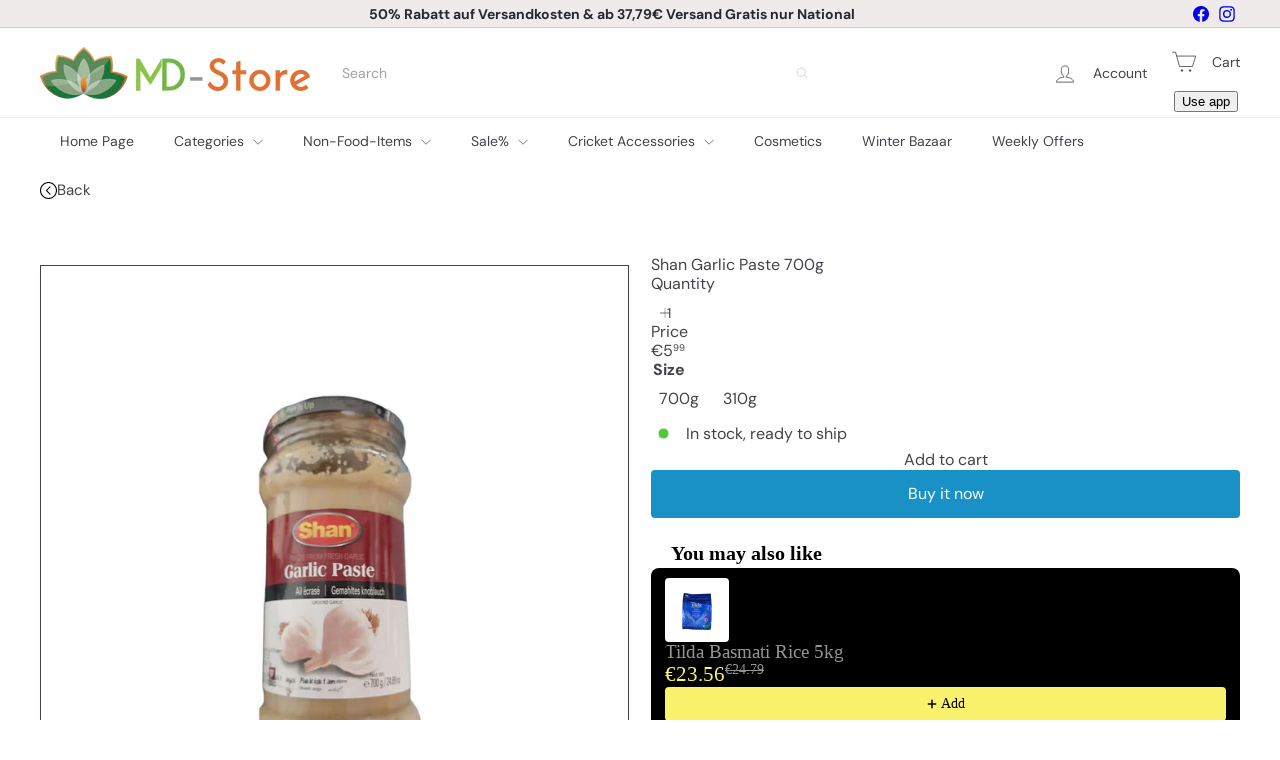

--- FILE ---
content_type: application/javascript
request_url: https://cdn.appifycommerce.com/apps/shopify/imgz/js/asialaden.myshopify.com.js?v=0&shop=asialaden.myshopify.com
body_size: 8481
content:
var g_appify_imgz_options = {"glass_zoom":2,"glass_width":200,"glass_border_width":5,"glass_border_color":"rgba(255,0,0,0.5)","image_grayscale_effect":false,"glass_type":"circle","glass_drop_shadow":false,"glass_display_bg_color":false,"glass_bg_color":"rgba(255,255,255,1)","zoomed_image_resolution":"1024","allow_on_mobile":true,"thumb_image_selector":"","main_image_selector":"","glass_animation":false};
var _0x290a68=_0x4d08;(function(_0x5a2624,_0x2b4b94){var _0x53a520=_0x4d08,_0x2c17aa=_0x5a2624();while(!![]){try{var _0x5d5839=-parseInt(_0x53a520(0x2f1))/0x1+parseInt(_0x53a520(0x2f4))/0x2*(parseInt(_0x53a520(0x2c0))/0x3)+parseInt(_0x53a520(0x283))/0x4*(-parseInt(_0x53a520(0x2a5))/0x5)+-parseInt(_0x53a520(0x2ec))/0x6+-parseInt(_0x53a520(0x2dd))/0x7*(-parseInt(_0x53a520(0x219))/0x8)+-parseInt(_0x53a520(0x1cb))/0x9+parseInt(_0x53a520(0x292))/0xa*(parseInt(_0x53a520(0x226))/0xb);if(_0x5d5839===_0x2b4b94)break;else _0x2c17aa['push'](_0x2c17aa['shift']());}catch(_0x5c273f){_0x2c17aa['push'](_0x2c17aa['shift']());}}}(_0x28f4,0xceffb));var g_appify_imgz_glass_zoom=0x2,g_appify_imgz_glass_width=0xc8,g_appify_imgz_glass_border_width=0x0,g_appify_imgz_glass_border_color=_0x290a68(0x1e7),g_appify_imgz_image_grayscale_effect=!![],g_appify_imgz_image_glass_type=_0x290a68(0x2e9),g_appify_imgz_image_glass_drop_shadow=!![],g_appify_imgz_glass_animation=![],g_appify_imgz_glass_display_bg_color=!![],g_appify_imgz_glass_bg_color=_0x290a68(0x265),g_appify_imgz_zoomed_image_resolution='1024',g_appify_imgz_allow_on_mobile=!![],g_appify_imgz_theme='',g_appify_imgz_timeout=null,g_appify_imgz_image_selector='',g_appify_imgz_image_thumb_selector='',g_appify_imgz_is_active=![];typeof g_appify_imgz_options!=_0x290a68(0x1fe)&&g_appify_imgz_options&&g_appify_imgz_options!=''&&(typeof g_appify_imgz_options[_0x290a68(0x2e3)]!=_0x290a68(0x1fe)&&(g_appify_imgz_glass_zoom=g_appify_imgz_options[_0x290a68(0x2e3)]),typeof g_appify_imgz_options[_0x290a68(0x253)]!=_0x290a68(0x1fe)&&(g_appify_imgz_glass_width=g_appify_imgz_options['glass_width']),typeof g_appify_imgz_options[_0x290a68(0x1dd)]!='undefined'&&(g_appify_imgz_glass_border_width=g_appify_imgz_options[_0x290a68(0x1dd)]),typeof g_appify_imgz_options['glass_border_color']!=_0x290a68(0x1fe)&&(g_appify_imgz_glass_border_color=g_appify_imgz_options[_0x290a68(0x267)]),typeof g_appify_imgz_options['image_grayscale_effect']!='undefined'&&(g_appify_imgz_image_grayscale_effect=g_appify_imgz_options[_0x290a68(0x257)]),typeof g_appify_imgz_options[_0x290a68(0x2b0)]!=_0x290a68(0x1fe)&&(g_appify_imgz_image_glass_type=g_appify_imgz_options[_0x290a68(0x2b0)]),typeof g_appify_imgz_options[_0x290a68(0x1c3)]!=_0x290a68(0x1fe)&&(g_appify_imgz_image_glass_drop_shadow=g_appify_imgz_options['glass_drop_shadow']),typeof g_appify_imgz_options[_0x290a68(0x1ef)]!=_0x290a68(0x1fe)&&(g_appify_imgz_glass_animation=g_appify_imgz_options['glass_animation']),typeof g_appify_imgz_options[_0x290a68(0x27e)]!='undefined'&&(g_appify_imgz_image_glass_display_bg_color=g_appify_imgz_options[_0x290a68(0x27e)]),typeof g_appify_imgz_options[_0x290a68(0x1ce)]!=_0x290a68(0x1fe)&&(g_appify_imgz_image_glass_bg_color=g_appify_imgz_options['glass_bg_color']),typeof g_appify_imgz_options[_0x290a68(0x1ea)]!='undefined'&&(g_appify_imgz_zoomed_image_resolution=g_appify_imgz_options[_0x290a68(0x1ea)]),typeof g_appify_imgz_options['allow_on_mobile']!=_0x290a68(0x1fe)&&(g_appify_imgz_allow_on_mobile=g_appify_imgz_options[_0x290a68(0x1da)]),typeof g_appify_imgz_options[_0x290a68(0x210)]!='undefined'&&(g_appify_imgz_image_selector=g_appify_imgz_options[_0x290a68(0x210)]),typeof g_appify_imgz_options[_0x290a68(0x2b8)]!=_0x290a68(0x1fe)&&(g_appify_imgz_image_thumb_selector=g_appify_imgz_options['thumb_image_selector']));var g_appify_imgz_selector=null;if(typeof jQuery!=_0x290a68(0x1fe))g_appify_imgz_selector=jQuery;else typeof window[_0x290a68(0x249)]!=_0x290a68(0x1fe)?g_appify_imgz_selector=window[_0x290a68(0x249)]:g_appify_imgz_selector=document[_0x290a68(0x2ca)][_0x290a68(0x1fc)](document);var g_appify_imgz_cls=_0x290a68(0x2f0),g_appify_imgz_body_act_cls=_0x290a68(0x20c),g_appify_imgz_act_cls=_0x290a68(0x1bd);function fn_appify_imgz_add_style_sheet(_0x1322f6){var _0x33295f=_0x290a68,_0x48fa17=_0x1322f6,_0x47a6a7=document[_0x33295f(0x2eb)]||document[_0x33295f(0x2d9)]('head')[0x0],_0x542d9d=document[_0x33295f(0x228)](_0x33295f(0x2cb));_0x47a6a7[_0x33295f(0x2bc)](_0x542d9d),_0x542d9d[_0x33295f(0x2ed)]=_0x33295f(0x22c),_0x542d9d[_0x33295f(0x21e)]?_0x542d9d[_0x33295f(0x21e)]['cssText']=_0x48fa17:_0x542d9d[_0x33295f(0x2bc)](document['createTextNode'](_0x48fa17));}function fn_appify_imgz_detect_mob(){var _0x55f908=_0x290a68;return window[_0x55f908(0x255)]<=0x320;}function fn_appify_imgz_magnify(_0x2b8770,_0x2daaaa,_0x22b292){var _0x28c1d6=_0x290a68,_0x2184d1,_0x12c46b,_0x2251fa,_0xe1d997,_0x229fa5=fn_appify_imgz_detect_mob(),_0x2a6bba=g_appify_imgz_act_cls,_0x1f9713=g_appify_imgz_body_act_cls;document[_0x28c1d6(0x1cf)](g_appify_imgz_cls)[_0x28c1d6(0x251)]>0x0?_0x2184d1=document[_0x28c1d6(0x1cf)](g_appify_imgz_cls)[0x0]:(_0x2184d1=document[_0x28c1d6(0x228)](_0x28c1d6(0x23d)),_0x2184d1[_0x28c1d6(0x2c3)](_0x28c1d6(0x221),g_appify_imgz_cls),document[_0x28c1d6(0x234)][_0x28c1d6(0x2bc)](_0x2184d1));_0x2184d1[_0x28c1d6(0x2cb)][_0x28c1d6(0x2a0)]='url(\x27'+_0x2daaaa+'\x27)',_0x2184d1[_0x28c1d6(0x2cb)]['backgroundRepeat']='no-repeat',_0x2184d1[_0x28c1d6(0x2cb)][_0x28c1d6(0x272)]=_0x2b8770[_0x28c1d6(0x2d5)]*_0x22b292+'px\x20'+_0x2b8770[_0x28c1d6(0x2dc)]*_0x22b292+'px',_0x12c46b=g_appify_imgz_glass_width/0x2,_0x2251fa=g_appify_imgz_glass_width/0x2,_0x2b8770[_0x28c1d6(0x2a7)](_0x28c1d6(0x22d),function(){}),_0x2b8770['removeEventListener'](_0x28c1d6(0x281),function(){},{'passive':!![]}),_0x2b8770[_0x28c1d6(0x2a7)](_0x28c1d6(0x24c),function(){}),_0x2b8770[_0x28c1d6(0x2a7)](_0x28c1d6(0x205),function(){},{'passive':!![]}),_0x2184d1[_0x28c1d6(0x2a7)](_0x28c1d6(0x22d),function(){}),_0x2184d1[_0x28c1d6(0x2a7)](_0x28c1d6(0x281),function(){},{'passive':!![]}),_0x2184d1[_0x28c1d6(0x23c)](_0x28c1d6(0x22d),_0x11f3a9),_0x2b8770[_0x28c1d6(0x23c)](_0x28c1d6(0x22d),_0x11f3a9),_0x2184d1[_0x28c1d6(0x23c)](_0x28c1d6(0x281),_0x11f3a9,{'passive':!![]}),_0x2b8770[_0x28c1d6(0x23c)]('touchmove',_0x11f3a9,{'passive':!![]});function _0x553da1(_0x358b89,_0xdf744e){var _0x460f01=_0x28c1d6,_0x24d92a,_0x13c0c7;_0x358b89['preventDefault'](),_0x24d92a=_0xdf744e['x'],_0x13c0c7=_0xdf744e['y'],_0x2184d1[_0x460f01(0x2cb)][_0x460f01(0x2e2)]=_0x24d92a+'px',_0x2184d1[_0x460f01(0x2cb)][_0x460f01(0x2db)]=_0x13c0c7+'px';var _0x2e1e29=0x0,_0x4b774a=0x0;_0x2e1e29=-((_0x24d92a-_0xe1d997['x'])*_0x22b292-_0x12c46b+g_appify_imgz_glass_border_width),_0x4b774a=-((_0x13c0c7-_0xe1d997['y'])*_0x22b292-_0x2251fa+g_appify_imgz_glass_border_width),_0x2e1e29>0x0&&(_0x2e1e29=0x0),_0x4b774a>0x0&&(_0x4b774a=0x0),-_0x2e1e29>(_0x2b8770[_0x460f01(0x2d5)]-_0x12c46b)*_0x22b292&&(_0x2e1e29=-((_0x2b8770[_0x460f01(0x2d5)]-_0x12c46b)*_0x22b292)),-_0x4b774a>(_0x2b8770[_0x460f01(0x2dc)]-_0x2251fa)*_0x22b292&&(_0x4b774a=-((_0x2b8770[_0x460f01(0x2dc)]-_0x2251fa)*_0x22b292)),_0x2184d1[_0x460f01(0x2cb)][_0x460f01(0x2a3)]=_0x2e1e29+_0x460f01(0x2c6)+_0x4b774a+'px';}function _0x33942f(){var _0x41e894=_0x28c1d6;g_appify_imgz_is_active=!![],(!_0x2b8770[_0x41e894(0x1ee)]||_0x2b8770[_0x41e894(0x1ee)]['indexOf'](_0x2a6bba)==-0x1)&&_0x2b8770[_0x41e894(0x20a)]['add'](_0x2a6bba),(!document[_0x41e894(0x234)][_0x41e894(0x1ee)]||document[_0x41e894(0x234)][_0x41e894(0x1ee)][_0x41e894(0x2df)](_0x1f9713)==-0x1)&&document[_0x41e894(0x234)][_0x41e894(0x20a)][_0x41e894(0x246)](_0x1f9713);}function _0x2f587a(){var _0x4bea0=_0x28c1d6;g_appify_imgz_is_active==!![]&&(g_appify_imgz_is_active=![],_0x2b8770[_0x4bea0(0x20a)][_0x4bea0(0x21a)](_0x2a6bba),document['body']['classList']['remove'](_0x1f9713));}function _0x11f3a9(_0x509d34){var _0x455a31=_0x28c1d6;_0x509d34[_0x455a31(0x1cd)](),_0xe1d997=_0x327785(),pos=_0x24084b(_0x509d34),pos['x']>_0xe1d997['x']&&pos['x']<_0xe1d997['ex']&&pos['y']>_0xe1d997['y']&&pos['y']<_0xe1d997['ey']?(clearTimeout(g_appify_imgz_timeout),_0x33942f(),_0x553da1(_0x509d34,pos),g_appify_imgz_timeout=setTimeout(_0x2f587a,0x9c4)):_0x2f587a();}function _0x327785(){var _0x527757=_0x28c1d6,_0x209b25=document[_0x527757(0x234)][_0x527757(0x2a4)](),_0x108582=_0x2b8770[_0x527757(0x2a4)](),_0x3b7a70=_0x108582[_0x527757(0x2db)]-_0x209b25[_0x527757(0x2db)],_0x567030=_0x108582[_0x527757(0x2e2)]-_0x209b25['left'];return{'x':_0x567030,'y':_0x3b7a70,'ex':_0x2b8770[_0x527757(0x2d5)]+_0x567030,'ey':_0x2b8770[_0x527757(0x2dc)]+_0x3b7a70};}function _0x24084b(_0x2f6370){var _0x1e0477=_0x28c1d6,_0x1600d5=0x0,_0x66b55e=0x0;_0x2f6370=_0x2f6370||window[_0x1e0477(0x278)];if(!_0x229fa5)_0x1600d5=_0x2f6370['x']+window[_0x1e0477(0x274)],_0x66b55e=_0x2f6370['y']+window[_0x1e0477(0x266)];else{var _0x218ca8=_0x2f6370[_0x1e0477(0x218)][0x0]||_0x2f6370[_0x1e0477(0x212)][0x0];_0x1600d5=_0x218ca8[_0x1e0477(0x290)]+window['pageXOffset'],_0x66b55e=_0x218ca8[_0x1e0477(0x22e)]+window[_0x1e0477(0x266)];}return{'x':_0x1600d5,'y':_0x66b55e};}}function fn_appify_imgz_set_img_zoom(_0x30d029){var _0x41411b=_0x290a68,_0x3f80f5=[];if(_0x30d029){_0x30d029=_0x30d029['toLowerCase'](),_0x3f80f5['push'](_0x30d029);_0x30d029[_0x41411b(0x2df)]('?')>-0x1&&_0x3f80f5[_0x41411b(0x268)](_0x30d029[_0x41411b(0x2f3)]('?')[0x0]);var _0x3d851f=/_?\d+x\d+/,_0x2239a3=_0x30d029[_0x41411b(0x2f2)](_0x3d851f);if(_0x2239a3&&_0x2239a3[0x0])_0x3f80f5[_0x41411b(0x268)](_0x30d029[_0x41411b(0x2f3)](_0x2239a3[0x0])[0x0]);else _0x30d029['indexOf']('_')>-0x1&&_0x3f80f5['push'](_0x30d029[_0x41411b(0x1c9)](0x0,_0x30d029[_0x41411b(0x25c)]('_')));}var _0x483e41=g_appify_imgz_selector(g_appify_imgz_image_selector);if(_0x483e41[_0x41411b(0x251)]>0x0)for(var _0x22180f=0x0;_0x22180f<_0x483e41[_0x41411b(0x251)];_0x22180f++){var _0x51671e=_0x483e41[_0x22180f][_0x41411b(0x273)](_0x41411b(0x21c));(!_0x51671e||_0x51671e=='')&&(_0x51671e=_0x483e41[_0x22180f][_0x41411b(0x273)](_0x41411b(0x29c)));(!_0x51671e||_0x51671e=='')&&(_0x51671e=_0x483e41[_0x22180f][_0x41411b(0x273)](_0x41411b(0x1df)));if(_0x51671e&&_0x51671e!=''){if(_0x3f80f5[_0x41411b(0x251)]>0x0){var _0x55ba80=![];for(var _0x22f96a=0x0;_0x22f96a<_0x3f80f5[_0x41411b(0x251)];_0x22f96a++){if(_0x51671e[_0x41411b(0x2df)](_0x3f80f5[_0x22f96a])>-0x1){_0x55ba80=!![];break;}}if(_0x55ba80==![])continue;}var _0x550a0b=_0x51671e[_0x41411b(0x2f3)](','),_0x3e150c=_0x550a0b[_0x550a0b[_0x41411b(0x251)]-0x1][_0x41411b(0x269)](),_0x455fd5=_0x3e150c['split']('\x20')[0x0][_0x41411b(0x269)]();if(g_appify_imgz_zoomed_image_resolution!=_0x41411b(0x27d))for(_0x22f96a=0x0;_0x22f96a<_0x550a0b['length'];_0x22f96a++){var _0x2f34da=0x400;_0x550a0b[_0x22f96a][_0x41411b(0x269)]()[_0x41411b(0x2df)]('\x20')>-0x1&&parseInt(_0x2f34da=_0x550a0b[_0x22f96a][_0x41411b(0x269)]()['split']('\x20')[0x1]['replace']('w','')['trim']()),_0x2f34da<=parseInt(g_appify_imgz_zoomed_image_resolution)&&(_0x455fd5=_0x550a0b[_0x22f96a][_0x41411b(0x269)]()[_0x41411b(0x2f3)]('\x20')[0x0][_0x41411b(0x269)]());}_0x483e41[_0x22180f][_0x41411b(0x2c3)](_0x41411b(0x2e4),_0x455fd5),_0x2c0d7f(_0x483e41[_0x22180f],_0x455fd5);function _0x2c0d7f(_0x390301,_0x2afa60){var _0xbe4708=_0x41411b;tempimg=new Image(),tempimg[_0xbe4708(0x2c4)]=function(){var _0x45d190=_0xbe4708;_0x390301[_0x45d190(0x23c)](_0x45d190(0x205),function(_0x4034b1){var _0x3dc4b9=_0x45d190;_0x4034b1[_0x3dc4b9(0x1cd)](),_0x122bdd(_0x390301);}),_0x390301[_0x45d190(0x23c)]('mouseenter',function(_0x59e334){_0x59e334['preventDefault'](),_0x122bdd(_0x390301);});},tempimg[_0xbe4708(0x1df)]=_0x2afa60;}function _0x122bdd(_0x1e5ab1){var _0x3975c4=_0x41411b,_0x31e848=_0x1e5ab1[_0x3975c4(0x273)]('appify-imgz-img-url');_0x31e848['indexOf'](_0x3975c4(0x28d))>-0x1&&(_0x31e848=_0x1e5ab1[_0x3975c4(0x273)](_0x3975c4(0x1df)),_0x1e5ab1[_0x3975c4(0x2c3)](_0x3975c4(0x2e4),_0x31e848));var _0x4be1ab=_0x1e5ab1;fn_appify_imgz_magnify(_0x4be1ab,_0x31e848,g_appify_imgz_glass_zoom);}}else fn_attach_observer(_0x483e41[_0x22180f]);}}function fn_attach_observer(_0x347849){var _0xba08c2=_0x290a68,_0x4dbf9e=new MutationObserver(function(_0x5ab356,_0x16eecc){var _0x10fa27=_0x4d08;_0x5ab356[_0x10fa27(0x298)](function(_0x4053e2){var _0x3703b4=_0x10fa27;_0x4053e2[_0x3703b4(0x2ed)]==_0x3703b4(0x239)&&(_0x16eecc[_0x3703b4(0x2f7)](),setTimeout(function(){fn_appify_imgz_set_img_zoom();},0xa));});});_0x4dbf9e['observe'](_0x347849,{'attributes':!![],'attributeFilter':[_0xba08c2(0x21c),'srcset','src']});}function _0x4d08(_0x55517e,_0x7d9ccd){var _0x28f442=_0x28f4();return _0x4d08=function(_0x4d08fb,_0x5c720c){_0x4d08fb=_0x4d08fb-0x1ba;var _0x2ec8af=_0x28f442[_0x4d08fb];return _0x2ec8af;},_0x4d08(_0x55517e,_0x7d9ccd);}function fn_appify_imgz_init(){var _0x34a933=_0x290a68;Shopify&&Shopify[_0x34a933(0x2b6)]&&Shopify['theme'][_0x34a933(0x1c8)]&&(g_appify_imgz_theme=Shopify['theme']['name'][_0x34a933(0x213)]());window['addEventListener'](_0x34a933(0x1cc),fn_appify_imgz_init);var _0x531c77='';g_appify_imgz_image_grayscale_effect&&(_0x531c77=_0x34a933(0x2d3)+g_appify_imgz_body_act_cls+_0x34a933(0x1f5)+g_appify_imgz_act_cls+_0x34a933(0x21b));var _0x5adbac='';g_appify_imgz_image_glass_type==_0x34a933(0x2e9)&&(_0x5adbac='border-radius:50%;');var _0x261f19='';g_appify_imgz_image_glass_drop_shadow==!![]&&(_0x261f19=_0x34a933(0x1c5));var _0x3205b0='';g_appify_imgz_glass_animation==!![]&&(_0x3205b0=_0x34a933(0x22f));var _0xaab211='';g_appify_imgz_glass_display_bg_color==!![]&&(_0xaab211=_0x34a933(0x2af)+g_appify_imgz_glass_bg_color+';');_0x531c77=_0x531c77+'.'+g_appify_imgz_cls+_0x34a933(0x229)+(g_appify_imgz_glass_animation==![]?_0x34a933(0x244):'')+'position:absolute;box-shadow:\x200\x200\x200\x20'+g_appify_imgz_glass_border_width+'px\x20'+g_appify_imgz_glass_border_color+'\x20'+_0x261f19+';'+_0x5adbac+'cursor:none;top:50%;left:50%;width:'+g_appify_imgz_glass_width+_0x34a933(0x2de)+g_appify_imgz_glass_width+_0x34a933(0x208)+g_appify_imgz_glass_width/0x2+_0x34a933(0x1f8)+g_appify_imgz_glass_width/0x2+_0x34a933(0x2d8)+_0x3205b0+_0xaab211+'}.'+g_appify_imgz_body_act_cls+'\x20.'+g_appify_imgz_cls+_0x34a933(0x202)+(g_appify_imgz_glass_animation==![]?_0x34a933(0x2ae):'')+'-webkit-transform:scale(1);z-index:1000000000}',fn_appify_imgz_add_style_sheet(_0x531c77);var _0x1a56a9=[{'i':_0x34a933(0x2a2),'t':'','s':'.product__media-icon\x20{pointer-events:\x20none;\x20display:none\x20!important;}','n':[_0x34a933(0x28c)]},{'i':_0x34a933(0x2cd),'t':_0x34a933(0x206),'s':'.photoswipe\x20.zoomImg\x20{pointer-events:\x20none;\x20display:none\x20!important;}','n':[_0x34a933(0x1f3)]},{'i':_0x34a933(0x277),'t':_0x34a933(0x216),'s':_0x34a933(0x2bd),'n':[_0x34a933(0x289)]},{'i':'.product-single__photo','t':'','s':'','n':[_0x34a933(0x1e8)]},{'i':'.product-photos\x20.main\x20img.rimage__image','t':'.thumbnails\x20img.rimage__image','s':'','n':['alchemy','dsuapp-published']},{'i':_0x34a933(0x25f),'t':_0x34a933(0x2e1),'s':_0x34a933(0x25e),'n':[_0x34a933(0x1ca),'latest\x20|\x20artisan\x201.4.0']},{'i':_0x34a933(0x1d4),'t':_0x34a933(0x1e9),'s':_0x34a933(0x223),'n':[_0x34a933(0x214),_0x34a933(0x1bc)]},{'i':'#main-product-image-product-template\x20img','t':_0x34a933(0x1fd),'s':_0x34a933(0x1e0),'n':['avenue',_0x34a933(0x286)]},{'i':'.product-page--image\x20img','t':_0x34a933(0x2ef),'s':'','n':[_0x34a933(0x2b3)]},{'i':_0x34a933(0x209),'t':'','s':'','n':[_0x34a933(0x1e1)]},{'i':_0x34a933(0x1bf),'t':_0x34a933(0x1d1),'s':'','n':['booster']},{'i':_0x34a933(0x2d1),'t':'','s':'','n':[_0x34a933(0x2cf)]},{'i':_0x34a933(0x299),'t':_0x34a933(0x21f),'s':'','n':[_0x34a933(0x1bb)]},{'i':_0x34a933(0x1e3),'t':'','s':'','n':['brooklyn']},{'i':_0x34a933(0x2cc),'t':_0x34a933(0x259),'s':'','n':['california']},{'i':_0x34a933(0x2e6),'t':_0x34a933(0x261),'s':'','n':['canopy']},{'i':_0x34a933(0x235),'t':_0x34a933(0x297),'s':'','n':[_0x34a933(0x2b1)]},{'i':_0x34a933(0x243),'t':'.product__thumbnails\x20img','s':'','n':[_0x34a933(0x224)]},{'i':_0x34a933(0x2cc),'t':_0x34a933(0x259),'s':'','n':[_0x34a933(0x29a)]},{'i':_0x34a933(0x26c),'t':_0x34a933(0x1c2),'s':'.flickity-button,\x20.flickity-page-dots\x20{display:\x20none\x20!important;}','n':[_0x34a933(0x2bf)]},{'i':_0x34a933(0x1f0),'t':_0x34a933(0x1c6),'s':'','n':[_0x34a933(0x27c)]},{'i':_0x34a933(0x2e8),'t':_0x34a933(0x1f6),'s':'','n':[_0x34a933(0x270)]},{'i':_0x34a933(0x1e2),'t':_0x34a933(0x1ff),'s':'','n':['editions']},{'i':_0x34a933(0x1f0),'t':'','s':'','n':['editorial']},{'i':_0x34a933(0x26f),'t':_0x34a933(0x20b),'s':_0x34a933(0x2d6),'n':['ella']},{'i':_0x34a933(0x1d3),'t':_0x34a933(0x1dc),'s':_0x34a933(0x2d7),'n':[_0x34a933(0x201)]},{'i':_0x34a933(0x2b7),'t':_0x34a933(0x227),'s':_0x34a933(0x1f7),'n':[_0x34a933(0x294)]},{'i':'.product-image\x20img.rimage__image','t':_0x34a933(0x1f4),'s':'','n':[_0x34a933(0x262)]},{'i':'.product-modal__content\x20.gallery__image','t':'','s':'','n':['express']},{'i':'#product_image_list\x20img','t':_0x34a933(0x28b),'s':'','n':[_0x34a933(0x2ba)]},{'i':_0x34a933(0x1ba),'t':'#product-images-content-product-template\x20img','s':'','n':[_0x34a933(0x247)]},{'i':_0x34a933(0x2a8),'t':_0x34a933(0x204),'s':'.product-photos\x20.zoom_btn\x20{\x20display:\x20none\x20!important;\x20}','n':[_0x34a933(0x1d5)]},{'i':_0x34a933(0x20e),'t':_0x34a933(0x27b),'s':'','n':[_0x34a933(0x242)]},{'i':_0x34a933(0x29e),'t':_0x34a933(0x2ce),'s':'','n':[_0x34a933(0x20f)]},{'i':'#product-gallery\x20img.product-item-img','t':_0x34a933(0x29d),'s':'','n':['galleria']},{'i':_0x34a933(0x276),'t':'.p-nav.jas-carousel\x20img','s':'','n':[_0x34a933(0x25a)]},{'i':'.product-image\x20img,\x20.product-main-image\x20img,\x20.product-gallery--media-wrapper\x20img','t':_0x34a933(0x215),'s':'','n':[_0x34a933(0x24e)]},{'i':_0x34a933(0x254),'t':'','s':'','n':[_0x34a933(0x2ad)]},{'i':_0x34a933(0x24d),'t':'#thumbnail-gallery\x20img','s':'','n':[_0x34a933(0x29b)]},{'i':'.product__main-photos\x20.product-image-main\x20img','t':_0x34a933(0x260),'s':'','n':[_0x34a933(0x1e4)]},{'i':_0x34a933(0x211),'t':'','s':'','n':[_0x34a933(0x2ea)]},{'i':_0x34a933(0x291),'t':'','s':'','n':[_0x34a933(0x1d8)]},{'i':_0x34a933(0x29f),'t':'.product-collage-gallery\x20img.item','s':'','n':['kagami']},{'i':_0x34a933(0x264),'t':'','s':'','n':['kingdom']},{'i':_0x34a933(0x1f0),'t':'#ProductThumbs\x20img','s':'','n':['label']},{'i':_0x34a933(0x1de),'t':_0x34a933(0x1d7),'s':'.product-image-zoom\x20{display:\x20none\x20!important;}','n':[_0x34a933(0x2c7)]},{'i':_0x34a933(0x26d),'t':_0x34a933(0x2ef),'s':'','n':[_0x34a933(0x1e5)]},{'i':_0x34a933(0x1c1),'t':_0x34a933(0x2b5),'s':'','n':[_0x34a933(0x263)]},{'i':_0x34a933(0x233),'t':'.productThumbs\x20img','s':'','n':['lorenza']},{'i':'.product-page--image\x20img','t':'','s':'','n':[_0x34a933(0x1e6)]},{'i':_0x34a933(0x22a),'t':_0x34a933(0x237),'s':'','n':[_0x34a933(0x2da)]},{'i':'#ProductPhoto\x20img.product-single__image,\x20img.product-single__image','t':_0x34a933(0x2c8),'s':'','n':[_0x34a933(0x2a9)]},{'i':'.product_gallery\x20img.featured_image','t':_0x34a933(0x2bb),'s':'','n':[_0x34a933(0x284)]},{'i':_0x34a933(0x200),'t':'','s':'','n':[_0x34a933(0x282)]},{'i':_0x34a933(0x26e),'t':_0x34a933(0x1c0),'s':_0x34a933(0x220),'n':[_0x34a933(0x28f)]},{'i':_0x34a933(0x288),'t':'','s':'','n':[_0x34a933(0x1c4)]},{'i':_0x34a933(0x1f2),'t':'','s':'','n':[_0x34a933(0x1eb)]},{'i':'.product-images\x20.product-main-image\x20img','t':_0x34a933(0x240),'s':'','n':[_0x34a933(0x256)]},{'i':_0x34a933(0x1ed),'t':_0x34a933(0x2c8),'s':'','n':[_0x34a933(0x245)]},{'i':_0x34a933(0x2b2),'t':_0x34a933(0x2aa),'s':'','n':[_0x34a933(0x2ee)]},{'i':'#ProductPhoto-product\x20img.ProductImg-product','t':_0x34a933(0x2a1),'s':'','n':[_0x34a933(0x2d0)]},{'i':_0x34a933(0x231),'t':_0x34a933(0x1fa),'s':'','n':[_0x34a933(0x1f1)]},{'i':_0x34a933(0x2e5),'t':_0x34a933(0x27a),'s':_0x34a933(0x2d4),'n':[_0x34a933(0x28a)]},{'i':_0x34a933(0x203),'t':_0x34a933(0x238),'s':'','n':[_0x34a933(0x2ac)]},{'i':_0x34a933(0x1d2),'t':'','s':'','n':[_0x34a933(0x21d)]},{'i':_0x34a933(0x23b),'t':_0x34a933(0x2bb),'s':'','n':[_0x34a933(0x24b)]},{'i':'.product_gallery\x20img.featured_image','t':_0x34a933(0x2bb),'s':'','n':[_0x34a933(0x252)]},{'i':'.theme-gallery\x20.theme-img\x20img','t':_0x34a933(0x225),'s':'','n':['showcase']},{'i':_0x34a933(0x2ab),'t':'.product-single__thumbnails\x20.product-single__thumbnail\x20img','s':'','n':[_0x34a933(0x1c7)]},{'i':_0x34a933(0x217),'t':_0x34a933(0x26b),'s':'','n':[_0x34a933(0x1d6)]},{'i':_0x34a933(0x1d9),'t':'#ProductThumbs\x20.product-single__thumbnail\x20img','s':'','n':[_0x34a933(0x1e8)]},{'i':'img#productPhotoImg-product-template,\x20img#productPhotoImg','t':_0x34a933(0x295),'s':'','n':['speedfly\x20theme']},{'i':'.box--product-image\x20.gallery-item\x20img,\x20.box--product-image\x20img','t':'','s':_0x34a933(0x23e),'n':[_0x34a933(0x2f3)]},{'i':_0x34a933(0x271),'t':'.product-thumbnails\x20img','s':'','n':[_0x34a933(0x2b4)]},{'i':_0x34a933(0x258),'t':'.product_thumbs\x20img','s':'','n':[_0x34a933(0x241)]},{'i':_0x34a933(0x1ec),'t':'.product__thumbs\x20img','s':_0x34a933(0x280),'n':[_0x34a933(0x232)]},{'i':_0x34a933(0x2e7),'t':_0x34a933(0x1f6),'s':'','n':[_0x34a933(0x296)]},{'i':_0x34a933(0x22b),'t':_0x34a933(0x1fb),'s':'','n':[_0x34a933(0x236)]},{'i':'#productPhotoContainer-product-template\x20img,\x20.product-photo-container\x20div.lazyload__image-wrapper\x20img','t':'#productThumbs-product-template\x20img','s':'','n':[_0x34a933(0x27f)]},{'i':_0x34a933(0x230),'t':_0x34a933(0x279),'s':'','n':[_0x34a933(0x20d)]},{'i':_0x34a933(0x23f),'t':_0x34a933(0x248),'s':'','n':[_0x34a933(0x2c1)]},{'i':_0x34a933(0x25b),'t':'.product__thumbnails\x20img.product__thumbnail-image','s':'','n':[_0x34a933(0x2c2)]},{'i':_0x34a933(0x25f),'t':'.product_gallery_nav\x20img','s':'','n':[_0x34a933(0x26a)]},{'i':_0x34a933(0x222),'t':_0x34a933(0x2d2),'s':'','n':[_0x34a933(0x24f)]},{'i':_0x34a933(0x1ed),'t':_0x34a933(0x287),'s':'','n':[_0x34a933(0x2a6)]},{'i':_0x34a933(0x28e),'t':_0x34a933(0x2f6),'s':'.pswp,\x20.product-single__photo__zoom-btn\x20{\x20display:\x20none\x20!important;\x20}','n':[_0x34a933(0x285)]},{'i':_0x34a933(0x293),'t':'','s':'','n':[_0x34a933(0x1db)]},{'i':_0x34a933(0x275),'t':_0x34a933(0x250),'s':'','n':[_0x34a933(0x1d0)]},{'i':_0x34a933(0x2c9),'t':'','s':'','n':[_0x34a933(0x2f5)]},{'i':_0x34a933(0x207),'t':'','s':'','n':[_0x34a933(0x1eb)]},{'i':_0x34a933(0x25d),'t':_0x34a933(0x1be),'s':'.product-single__photo--container\x20.zoomImg\x20{pointer-events:\x20none;\x20display:none\x20!important;}','n':['Tema-profissaodropshipper']}];if(g_appify_imgz_image_selector==''&&g_appify_imgz_theme)for(var _0x49881e=0x0;_0x49881e<_0x1a56a9[_0x34a933(0x251)];_0x49881e++){if(_0x1a56a9[_0x49881e]&&_0x1a56a9[_0x49881e]['n'])for(var _0x4a4d45=0x0;_0x4a4d45<_0x1a56a9[_0x49881e]['n'][_0x34a933(0x251)];_0x4a4d45++){_0x1a56a9[_0x49881e]['n'][_0x4a4d45]==g_appify_imgz_theme&&(_0x1a56a9[_0x49881e]['s']&&_0x1a56a9[_0x49881e]['s']!=''?fn_appify_imgz_add_style_sheet(_0x1a56a9[_0x49881e]['s']):fn_appify_imgz_add_style_sheet(_0x34a933(0x2c5)),g_appify_imgz_image_selector=_0x1a56a9[_0x49881e]['i'],g_appify_imgz_image_thumb_selector=_0x1a56a9[_0x49881e]['t']);}}if(g_appify_imgz_image_selector==''||g_appify_imgz_selector(g_appify_imgz_image_selector)[_0x34a933(0x251)]==0x0)for(var _0x49881e=0x0;_0x49881e<_0x1a56a9[_0x34a933(0x251)];_0x49881e++){if(_0x1a56a9[_0x49881e]&&_0x1a56a9[_0x49881e]['i']&&_0x1a56a9[_0x49881e]['i']!='')try{g_appify_imgz_selector(_0x1a56a9[_0x49881e]['i'])[_0x34a933(0x251)]>0x0&&(_0x1a56a9[_0x49881e]['s']&&_0x1a56a9[_0x49881e]['s']!=''?fn_appify_imgz_add_style_sheet(_0x1a56a9[_0x49881e]['s']):fn_appify_imgz_add_style_sheet(_0x34a933(0x2c5)),g_appify_imgz_image_selector=_0x1a56a9[_0x49881e]['i'],g_appify_imgz_image_thumb_selector=_0x1a56a9[_0x49881e]['t']);}catch(_0xccf17c){}}fn_appify_imgz_set_img_zoom();if(g_appify_imgz_image_thumb_selector!=''){var _0xe248f7=g_appify_imgz_selector(g_appify_imgz_image_thumb_selector);if(_0xe248f7[_0x34a933(0x251)]>0x0)for(var _0x49881e=0x0;_0x49881e<_0xe248f7['length'];_0x49881e++){if(_0xe248f7[_0x49881e]['getAttribute'](_0x34a933(0x1f9)))continue;_0xe248f7[_0x49881e][_0x34a933(0x2c3)](_0x34a933(0x1f9),_0x34a933(0x2e0)),_0xe248f7[_0x49881e][_0x34a933(0x23c)](_0x34a933(0x23a),function(){var _0x4f084d=_0x34a933,_0x5bb863=this[_0x4f084d(0x273)](_0x4f084d(0x1df));!_0x5bb863&&(_0x5bb863=this['getAttribute'](_0x4f084d(0x29c))),!_0x5bb863&&(_0x5bb863=this[_0x4f084d(0x273)](_0x4f084d(0x21c))),_0x5bb863&&setTimeout(function(){fn_appify_imgz_set_img_zoom(_0x5bb863);},0x12c);});}}}function _0x28f4(){var _0x4dbd36=['supply','.pswp,\x20.product__slide\x20button,\x20.product__photo-zoom\x20{\x20display:\x20none\x20!important;}','touchmove','modular','20jDNPcK','mobilia','venue','avenue\x20v1.6.4\x20master','.product-single__thumbnails\x20.product-single__thumbnail\x20img','#product-images\x20img.product__image','debut','prestige','#thumbs_list\x20img','dawn','icon-loader-clock.svg','img.product-single__photo__img,\x20.product-single__photo__img','motion','pageX','.product__image\x20img','17879230OzJiHX','.product-gallery\x20.product-image\x20img','envy','#productThumbs-product-template\x20img,\x20#carousel\x20img,\x20.product-photo-thumbs\x20.product-photo-thumb\x20img','success','.product-thumbnails\x20img.product-thumbnail','forEach','.product-single__photos\x20.product__photo\x20img','colors','icon','srcset','#product-gallery\x20img.swiper-thumb-item','.product__slideshow\x20img.product__slideshow-image,\x20div.featured-image\x20img','.product__slideshow\x20.product__slideshow-slide\x20img','backgroundImage','#ProductThumbs-product\x20img','.product__media\x20img','backgroundPosition','getBoundingClientRect','506535LdfRMM','venture','removeEventListener','#product-photos\x20.product-main-images\x20img.product__image,\x20img.mainimage,\x20.product-media-container\x20img.product__image,\x20#mobile-product-photos\x20img.product__image','minimal','.product_gallery\x20.flex-control-thumb\x20img,\x20.product-gallery__thumbnails\x20.flickity-slider\x20img','.product-single__photos\x20img.magniflier','providence','handy','display:block;','background-color:','glass_type','capital','.product_gallery\x20img.featured_image,\x20.flickity-slider\x20.product-gallery__image\x20img','blockshop','startup','#ProductThumbs-product-template\x20img','theme','#product_images\x20img.product-main-image,\x20.product-main-image,\x20.product-single__medias\x20.product-single__photo,\x20.product-single__thumbnails--mobile\x20.product-single__type-image,\x20#mobile-product-images\x20#product-thumbnails\x20img,\x20#mobile-product-images\x20#product-thumbnails\x20>\x20li\x20>\x20img','thumb_image_selector','location','fastlane','.flex-control-thumbs\x20img','appendChild','.product-single__media-group\x20.zoomImg,\x20.product-single__photo\x20.zoomImg\x20{pointer-events:\x20none;\x20display:none\x20!important;}','/products/','district','714102ywmnZJ','testament','trademark','setAttribute','onload','.zoomImg\x20{display:\x20none\x20!important;}','px\x20','launch','#ProductThumbs\x20.product-single__thumbnail\x20img','.image-popup\x20img','querySelectorAll','style','.product-images\x20img','.photoswipe\x20img.lazyloaded','.product__slideshow-nav\x20img.product__slideshow-nav-image','boundless','pipeline','.product__photo--single\x20img','#thumbnail-gallery\x20.product-slide\x20img,\x20#product-images\x20.flex-control-thumbs\x20img','body.','.Product__ActionItem\x20+\x20.Product__ActionItem\x20{\x20margin-top:\x200px\x20!important;\x20}\x20.Product__ActionItem:first-of-type\x20{\x20display:\x20none\x20!important;\x20}','width','.product-img-box\x20.product-photo-container\x20{z-index:\x200;}','[data-rimg-canvas],\x20.pixelzoom--image\x20{display:\x20none\x20!important;}','px;z-index:-1;','getElementsByTagName','masonry','top','height','4945661gJAjao','px;height:','indexOf','true','.product_gallery_nav\x20img','left','glass_zoom','appify-imgz-img-url','.Product__SlideItem\x20img','.product-gallery\x20.main\x20img.rimage__image,\x20img.main-img','.product-single__photo\x20img.product-featured-img','img#FeaturedImage-product-template','circle','ira','head','7781670ZVGCST','type','parallax','.product-page--thumbs\x20img','appify-imgz-magnifier-glass','1287213EkmUwY','match','split','2BUPpeE','[Apolo\x20Mar\x202021]\x20TDGC\x20Theme','.product-single__photos-thumbs__item\x20img,\x20.product-single__photo__nav\x20img','disconnect','#FeaturedImageZoom-product-template\x20img','broadcast','atlantic\x20modern\x20v14.7.1','appify-imgz-active-image','.product-single__thumbnails\x20img.product-single__thumb','.product-single__photo-product-template\x20img.product-featured-img,\x20.product-single__photo-wrapper\x20img.product-featured-img,\x20.thumbnails-wrapper\x20.product-single__thumbnails\x20img.product-single__thumbnail-image.medium-up--hide','.product__thumbs\x20img','#ProductPhoto-product-template\x20img.ProductImg-product-template','#ProductThumbsSlider-product-template\x20img,\x20.product-single__thumbnails\x20img','glass_drop_shadow','mr\x20parker',',5px\x205px\x2010px\x205px\x20rgba(0,0,0,0.2)','.slider-nav\x20img','shoptimized','name','substr','artisan','5236587DcDIPp','resize','preventDefault','glass_bg_color','getElementsByClassName','warehouse','.thumbnails-wrapper\x20.product-single__thumbnails\x20img.product-single__thumbnail-image.small--hide','.product-images\x20.product-images-image-figure\x20img,\x20.product-cards\x20.product-images-card-figure\x20img','.product-gallery--image\x20img,\x20.product-galley--image-background\x20img','.product-main-image\x20img,\x20.product-gallery--viewport--figure\x20img','fashionopolism','showtime','.product-thumbnails\x20.product-slideshow-pagination-item,\x20.flickity-slider\x20.product-gallery--image-thumbnail','jumpstart','.product-single__photos\x20img.product-single__photo','allow_on_mobile','vogue','img.product-gallery--thumbnail','glass_border_width','.product-big-image\x20img.product-gallery-image-img,\x20.product-big-image\x20>\x20img:eq(0),\x20.product-gallery--media-wrapper\x20img','src','.drift-zoom-pane\x20{\x20display:none\x20!important;}','boost','.product-main-image\x20img','.product-single__photos\x20img.product-single__photo,\x20.product-single__media-group\x20img','impulse','local','maker','rgba(255,0,0,0.5)','simple','.thumb-image-product-template\x20img','zoomed_image_resolution','narrative','.product__main-photos\x20img','#ProductPhoto\x20img','className','glass_animation','img#ProductPhotoImg','pop','.product__media-preview-image,\x20.product__submedia-preview-image','Oreo\x209','.product-thumbnails\x20img.rimage__image','\x20img.','.product-single__thumbnails\x20img.product-single__thumbnail-image','.product-single__media[data-image-zoom-enable=true]\x20{\x20cursor:\x20inherit\x20!important;\x20}\x20.product-single__medias\x20img.zoomImg\x20{\x20pointer-events:\x20none;\x20}','px\x200\x200\x20-','imgz-zoom-enabled','#productThumbs\x20.product-single__thumb\x20img','.product-thumbs-product-template\x20img','bind','#thumbnails-product-template\x20img','undefined','.product-image-thumbnails\x20img','.productImgSlider\x20div.product-image','empire','{opacity:1;','.primary-images\x20img','#thumbnail-gallery\x20.product-thumbnail\x20img,\x20#thumb-slider-wrapper\x20.product-single__thumbnail\x20img','touchstart','.product-single__thumbnail\x20img','.product__image-wrapper\x20img','px;margin:-','.product-detail__images\x20img.rimage_image','classList','.product-thumbnails\x20.item-thumbnails\x20img,\x20.slider-nav\x20.item\x20img','appify-imgz-magnifier-glass-active','symmetry','.product-single__photos\x20img.product-single__photo,\x20#product-images-mobile\x20img','focal','main_image_selector','#ProductGalleryStacked\x20img,\x20#ProductPhotoSlideshow\x20img','changedTouches','toLowerCase','atlantic','.product-thumbnail\x20img,\x20.product-gallery--image-thumbnail\x20img','.product-single__thumbnail-image','#image-block\x20.image-slide-link\x20img,\x20ul.slides\x20li\x20a\x20img,\x20.mfp-wrap\x20.quick-view-panel\x20.slides\x20img','touches','8JEECIk','remove','{-webkit-filter:grayscale(1)}','data-srcset','reach','styleSheet','.product__thumbs—square\x20img','.pswp,\x20.product-image-main\x20button,\x20.product__photo-zoom\x20{\x20display:\x20none\x20!important;\x20}','class','#main-image-gallery\x20img,\x20#product-images\x20.slides\x20img','.product-images,.product-images\x20.container\x20{height:\x20auto\x20!important;}.pswp--open\x20{\x20display:\x20none\x20!important;\x20}\x20.overlay\x20{pointer-events:\x20none\x20!important;}','cascade','.theme-gallery-thumb\x20img.rimage__image','22PJMigS','#product_images\x20#product-thumbnails\x20img,\x20#product_images\x20#product-thumbnails\x20>\x20li\x20img,\x20.product-single__thumbnails--carousel\x20.product-single__type-image','createElement','{opacity:0;','.product-gallery__image\x20img.rimage__image','.product-shot-product-template\x20img','text/css','mousemove','pageY','-webkit-transform:\x20scale(0);-webkit-transition:\x20opacity\x20500ms,\x20-webkit-transform\x20500ms;','.main-image\x20img.rimage__image,\x20.mobile-slideshow\x20.slide\x20img.rimage__image','.product-single__photos\x20img.product-single__image','streamline','.productImages\x20img.productImage','body','#product-images\x20img','sunrise','.gallery-thumbs\x20img.rimage__image','.secondary-images\x20img','attributes','click','.product_gallery\x20img.featured_image','addEventListener','DIV','.box--product-image\x20{\x20background-image:\x20none\x20!important;\x20}\x20.box--product-image\x20img\x20{\x20visibility:\x20visible\x20!important;\x20opacity:\x201\x20!important;\x20}','.product-main-images\x20img.product__image,\x20.product-photos\x20.product__image,\x20img#product-main-image,\x20#mobile-product\x20.mobile-gallery\x20img','.product-images\x20.product-thumbnails\x20img','story','flow','.product__feature-image\x20img#ProductPhotoImg','display:none;','palo\x20alto','add','fastor','#thumbnail-gallery\x20.product-thumbnail\x20img,\x20#product-gallery\x20img.thumbnail','jQuery','href','responsive','mouseenter','.product-main-images\x20img,\x20#product-main-images\x20img','grid','vantage','.product-gallery__thumbnail-list\x20img','length','retina','glass_width','.product-images\x20.product-image\x20img','innerWidth','pacific','image_grayscale_effect','.product__photo\x20img','.gallery\x20.box','gecko','.product__slides\x20img.product__slide-image','lastIndexOf','.product-single__photo--container\x20img.product-single__photo','.flickity-prev-next-button\x20{\x20display:none\x20!important;}','.product_gallery\x20img','.product__thumbs\x20.product__thumb\x20img','.thumbnails\x20.thumbnail\x20img.rimage__image','expression','loft','.swiper-slide\x20img.swiper-img','rgba(255,255,255,1)','pageYOffset','glass_border_color','push','trim','turbo','#image-block\x20.flex-control--thumbs\x20img','#ProductPhoto-product-template\x20img,\x20.product-single__media\x20img','.product-page--mage\x20img,\x20.product-page—slider-image\x20img','.product-image-main\x20img,\x20.product__main-photos\x20img,\x20.photo-zoom-link\x20>\x20img','.product-photo-container\x20img','ecom\x20turbo','.product-big-image\x20img.product-list-item-image','backgroundSize','getAttribute','pageXOffset','.product-gallery__carousel-item\x20img','.shopify-product-gallery\x20.shopify-product-gallery__image\x20img','.product-single__photos\x20.product-single__photo\x20img,\x20img.feature-row__image','event','.thumbnails\x20img.rimage__image','.Product__SlideshowNavImage\x20img','.product-single__photos\x20img.product-single__thumbnail','dropship','max','glass_display_bg_color'];_0x28f4=function(){return _0x4dbd36;};return _0x28f4();}try{window[_0x290a68(0x2b9)][_0x290a68(0x24a)][_0x290a68(0x2df)](_0x290a68(0x2be))>-0x1&&((!fn_appify_imgz_detect_mob()||fn_appify_imgz_detect_mob()&&g_appify_imgz_allow_on_mobile)&&fn_appify_imgz_init());}catch(_0x3d0683){}

--- FILE ---
content_type: text/javascript; charset=utf-8
request_url: https://www.md-store.de/products/tilda-basmati-rice-5kg.js
body_size: 1289
content:
{"id":6903721427093,"title":"Tilda Basmati Rice 5kg","handle":"tilda-basmati-rice-5kg","description":"\u003cstyle\u003e\u003c!--\nbutton.accordion {\n    background:white;\n    font-family:'Nunito-Regular';\n    width: fit-content;\n    border: none;\n    outline: none;\n    text-align: left;\n    padding: 5px 8px;\n    font-size: 13px;\n    color: #fffff;\n    cursor: pointer;\n    transition: background-color 0.2s linear;\n    }\n\nbutton.accordion:after {\n  background:white;\n  content: \"\";\n  font-size: 13px;\n  float: right;\n}\n\nbutton.accordion.is-open:after {\n  content: \"ˆ\";\n}\n\nbutton.accordion:hover,\nbutton.accordion.is-open {\n  background-color: white;\n}\n\n.accordion-content {\n  font-family:'Nunito-Regular';\n  background-color: white;\n  border-left: 1px solid whitesmoke;\n  border-right: 1px solid whitesmoke;\n  padding: 0 20px;\n  max-height: 0;\n  overflow: hidden;\n  transition: max-height 0.2s ease-in-out;\n}\n\n.actual-product-description-english{\n  padding: 5px;\n  font-family:'Nunito-Regular';\n}\n--\u003e\u003c\/style\u003e\n\u003cdiv class=\"container-description\"\u003e\n\u003ch1 style=\"font-family: 'Nunito-Regular';\"\u003eTilda Basmati Rice 5kg\u003c\/h1\u003e\n\u003cp class=\"actual-product-description-english\"\u003eTilda Basmati Rice is a one-of-a-kind basmati rice known for its delicious flavor, lovely fragrance, and delicate structure. Tilda has strict quality control requirements, ensuring that only the highest quality basmati rice reaches you. Tilda is a well-known brand in all South Asian communities in Europe and America.\u003c\/p\u003e\n\u003cp\u003e\u003cb\u003eIngredients:\u003c\/b\u003e\u003c\/p\u003e\n\u003cp\u003ePure Basmati Rice\u003c\/p\u003e\n\u003cp\u003e\u003cstrong\u003eNutrition:\u003c\/strong\u003e\u003c\/p\u003e\n\u003cp\u003eTypical Values dry\/uncooked rice Per 100g dry\/uncooked rice Per 60g, Energy (kJ) 1491, Energy (kcal) 351 , Fat 0.8g , (of which saturates) 0.2g , Carbohydrate 77.7g , (of which sugars) 0.5g , Fibre 1.0g , Protein 7.8g , Salt 0.03g .\u003c\/p\u003e\n\u003cp\u003e\u003cstrong\u003eAllergic\u003c\/strong\u003e\u003c\/p\u003e\nNA \n\u003cdiv class=\"accordion-content\"\u003e\n\u003cp style=\"font-size: 13px;\"\u003eCountry: \u003cstrong\u003eIndia\u003c\/strong\u003e\u003c\/p\u003e\n\u003cp style=\"font-size: 13px;\"\u003eBrand: \u003cstrong\u003eTilda\u003c\/strong\u003e\u003c\/p\u003e\n\u003c\/div\u003e\n\u003c\/div\u003e\n\u003cscript\u003e\nconst accordionBtns = document.querySelectorAll(\".accordion\");\n\naccordionBtns.forEach((accordion) =\u003e {\n  accordion.onclick = function () {\n    this.classList.toggle(\"is-open\");\n\n    let content = this.nextElementSibling;\n    console.log(content);\n\n    if (content.style.maxHeight) {\n      \/\/this is if the accordion is open\n      content.style.maxHeight = null;\n    } else {\n      \/\/if the accordion is currently closed\n      content.style.maxHeight = content.scrollHeight + \"px\";\n      console.log(content.style.maxHeight);\n    }\n  };\n});\n\u003c\/script\u003e","published_at":"2021-06-09T07:47:01+02:00","created_at":"2021-06-09T07:47:01+02:00","vendor":"AsiaLaden","type":"","tags":["Flour-Rice","India","Rice","RiceIndia","Tilda"],"price":2479,"price_min":2479,"price_max":2479,"available":true,"price_varies":false,"compare_at_price":null,"compare_at_price_min":0,"compare_at_price_max":0,"compare_at_price_varies":false,"variants":[{"id":40293606588565,"title":"Default Title","option1":"Default Title","option2":null,"option3":null,"sku":"5011157030401","requires_shipping":true,"taxable":true,"featured_image":null,"available":true,"name":"Tilda Basmati Rice 5kg","public_title":null,"options":["Default Title"],"price":2479,"weight":5000,"compare_at_price":null,"inventory_management":"shopify","barcode":"5011157030401","unit_price":496,"unit_price_measurement":{"measured_type":"weight","quantity_value":"5000.0","quantity_unit":"g","reference_value":1,"reference_unit":"kg"},"requires_selling_plan":false,"selling_plan_allocations":[]}],"images":["\/\/cdn.shopify.com\/s\/files\/1\/0525\/1425\/9093\/products\/Basmati-Rice-5KG_3e8ff8fc-77f5-454d-bac7-e5f9a6dc86b7.jpg?v=1670071408"],"featured_image":"\/\/cdn.shopify.com\/s\/files\/1\/0525\/1425\/9093\/products\/Basmati-Rice-5KG_3e8ff8fc-77f5-454d-bac7-e5f9a6dc86b7.jpg?v=1670071408","options":[{"name":"Title","position":1,"values":["Default Title"]}],"url":"\/products\/tilda-basmati-rice-5kg","media":[{"alt":"Tilda Basmati Rice 5kg - MD Store","id":33562456981771,"position":1,"preview_image":{"aspect_ratio":1.0,"height":1065,"width":1065,"src":"https:\/\/cdn.shopify.com\/s\/files\/1\/0525\/1425\/9093\/products\/Basmati-Rice-5KG_3e8ff8fc-77f5-454d-bac7-e5f9a6dc86b7.jpg?v=1670071408"},"aspect_ratio":1.0,"height":1065,"media_type":"image","src":"https:\/\/cdn.shopify.com\/s\/files\/1\/0525\/1425\/9093\/products\/Basmati-Rice-5KG_3e8ff8fc-77f5-454d-bac7-e5f9a6dc86b7.jpg?v=1670071408","width":1065}],"requires_selling_plan":false,"selling_plan_groups":[]}

--- FILE ---
content_type: text/javascript; charset=utf-8
request_url: https://www.md-store.de/products/tilda-basmati-rice-5kg.js
body_size: 1613
content:
{"id":6903721427093,"title":"Tilda Basmati Rice 5kg","handle":"tilda-basmati-rice-5kg","description":"\u003cstyle\u003e\u003c!--\nbutton.accordion {\n    background:white;\n    font-family:'Nunito-Regular';\n    width: fit-content;\n    border: none;\n    outline: none;\n    text-align: left;\n    padding: 5px 8px;\n    font-size: 13px;\n    color: #fffff;\n    cursor: pointer;\n    transition: background-color 0.2s linear;\n    }\n\nbutton.accordion:after {\n  background:white;\n  content: \"\";\n  font-size: 13px;\n  float: right;\n}\n\nbutton.accordion.is-open:after {\n  content: \"ˆ\";\n}\n\nbutton.accordion:hover,\nbutton.accordion.is-open {\n  background-color: white;\n}\n\n.accordion-content {\n  font-family:'Nunito-Regular';\n  background-color: white;\n  border-left: 1px solid whitesmoke;\n  border-right: 1px solid whitesmoke;\n  padding: 0 20px;\n  max-height: 0;\n  overflow: hidden;\n  transition: max-height 0.2s ease-in-out;\n}\n\n.actual-product-description-english{\n  padding: 5px;\n  font-family:'Nunito-Regular';\n}\n--\u003e\u003c\/style\u003e\n\u003cdiv class=\"container-description\"\u003e\n\u003ch1 style=\"font-family: 'Nunito-Regular';\"\u003eTilda Basmati Rice 5kg\u003c\/h1\u003e\n\u003cp class=\"actual-product-description-english\"\u003eTilda Basmati Rice is a one-of-a-kind basmati rice known for its delicious flavor, lovely fragrance, and delicate structure. Tilda has strict quality control requirements, ensuring that only the highest quality basmati rice reaches you. Tilda is a well-known brand in all South Asian communities in Europe and America.\u003c\/p\u003e\n\u003cp\u003e\u003cb\u003eIngredients:\u003c\/b\u003e\u003c\/p\u003e\n\u003cp\u003ePure Basmati Rice\u003c\/p\u003e\n\u003cp\u003e\u003cstrong\u003eNutrition:\u003c\/strong\u003e\u003c\/p\u003e\n\u003cp\u003eTypical Values dry\/uncooked rice Per 100g dry\/uncooked rice Per 60g, Energy (kJ) 1491, Energy (kcal) 351 , Fat 0.8g , (of which saturates) 0.2g , Carbohydrate 77.7g , (of which sugars) 0.5g , Fibre 1.0g , Protein 7.8g , Salt 0.03g .\u003c\/p\u003e\n\u003cp\u003e\u003cstrong\u003eAllergic\u003c\/strong\u003e\u003c\/p\u003e\nNA \n\u003cdiv class=\"accordion-content\"\u003e\n\u003cp style=\"font-size: 13px;\"\u003eCountry: \u003cstrong\u003eIndia\u003c\/strong\u003e\u003c\/p\u003e\n\u003cp style=\"font-size: 13px;\"\u003eBrand: \u003cstrong\u003eTilda\u003c\/strong\u003e\u003c\/p\u003e\n\u003c\/div\u003e\n\u003c\/div\u003e\n\u003cscript\u003e\nconst accordionBtns = document.querySelectorAll(\".accordion\");\n\naccordionBtns.forEach((accordion) =\u003e {\n  accordion.onclick = function () {\n    this.classList.toggle(\"is-open\");\n\n    let content = this.nextElementSibling;\n    console.log(content);\n\n    if (content.style.maxHeight) {\n      \/\/this is if the accordion is open\n      content.style.maxHeight = null;\n    } else {\n      \/\/if the accordion is currently closed\n      content.style.maxHeight = content.scrollHeight + \"px\";\n      console.log(content.style.maxHeight);\n    }\n  };\n});\n\u003c\/script\u003e","published_at":"2021-06-09T07:47:01+02:00","created_at":"2021-06-09T07:47:01+02:00","vendor":"AsiaLaden","type":"","tags":["Flour-Rice","India","Rice","RiceIndia","Tilda"],"price":2479,"price_min":2479,"price_max":2479,"available":true,"price_varies":false,"compare_at_price":null,"compare_at_price_min":0,"compare_at_price_max":0,"compare_at_price_varies":false,"variants":[{"id":40293606588565,"title":"Default Title","option1":"Default Title","option2":null,"option3":null,"sku":"5011157030401","requires_shipping":true,"taxable":true,"featured_image":null,"available":true,"name":"Tilda Basmati Rice 5kg","public_title":null,"options":["Default Title"],"price":2479,"weight":5000,"compare_at_price":null,"inventory_management":"shopify","barcode":"5011157030401","unit_price":496,"unit_price_measurement":{"measured_type":"weight","quantity_value":"5000.0","quantity_unit":"g","reference_value":1,"reference_unit":"kg"},"requires_selling_plan":false,"selling_plan_allocations":[]}],"images":["\/\/cdn.shopify.com\/s\/files\/1\/0525\/1425\/9093\/products\/Basmati-Rice-5KG_3e8ff8fc-77f5-454d-bac7-e5f9a6dc86b7.jpg?v=1670071408"],"featured_image":"\/\/cdn.shopify.com\/s\/files\/1\/0525\/1425\/9093\/products\/Basmati-Rice-5KG_3e8ff8fc-77f5-454d-bac7-e5f9a6dc86b7.jpg?v=1670071408","options":[{"name":"Title","position":1,"values":["Default Title"]}],"url":"\/products\/tilda-basmati-rice-5kg","media":[{"alt":"Tilda Basmati Rice 5kg - MD Store","id":33562456981771,"position":1,"preview_image":{"aspect_ratio":1.0,"height":1065,"width":1065,"src":"https:\/\/cdn.shopify.com\/s\/files\/1\/0525\/1425\/9093\/products\/Basmati-Rice-5KG_3e8ff8fc-77f5-454d-bac7-e5f9a6dc86b7.jpg?v=1670071408"},"aspect_ratio":1.0,"height":1065,"media_type":"image","src":"https:\/\/cdn.shopify.com\/s\/files\/1\/0525\/1425\/9093\/products\/Basmati-Rice-5KG_3e8ff8fc-77f5-454d-bac7-e5f9a6dc86b7.jpg?v=1670071408","width":1065}],"requires_selling_plan":false,"selling_plan_groups":[]}